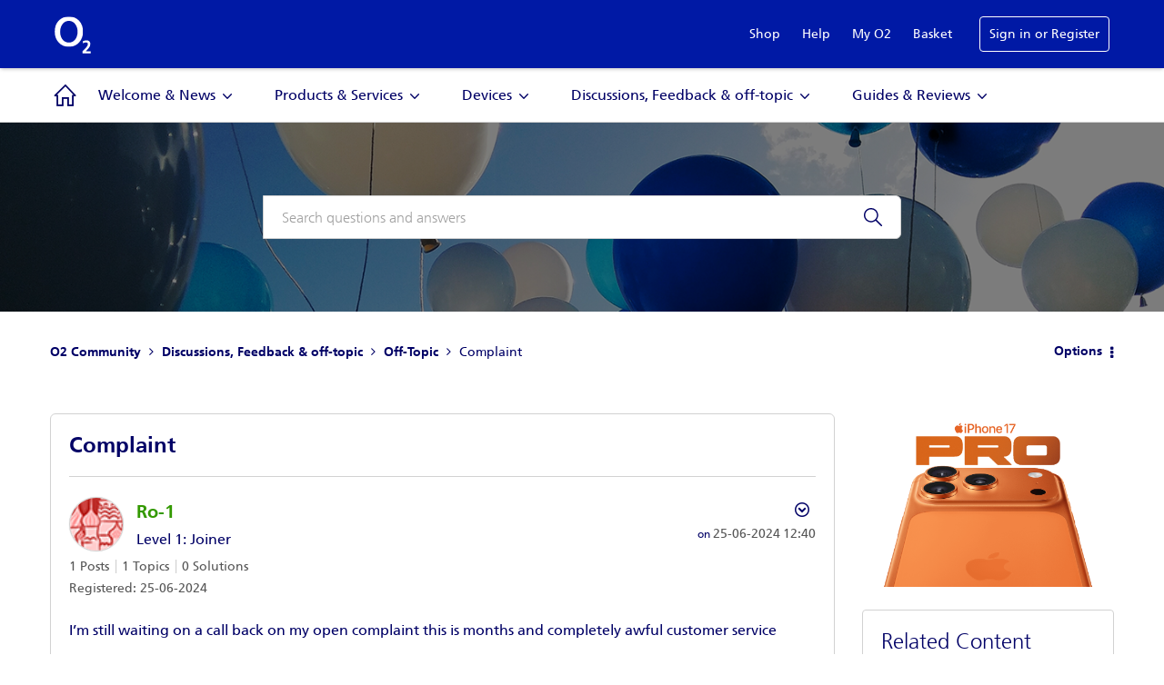

--- FILE ---
content_type: text/html; charset=UTF-8
request_url: https://community.o2.co.uk/t5/Off-Topic/Complaint/td-p/1728248
body_size: 1868
content:
<!DOCTYPE html>
<html lang="en">
<head>
    <meta charset="utf-8">
    <meta name="viewport" content="width=device-width, initial-scale=1">
    <title></title>
    <style>
        body {
            font-family: "Arial";
        }
    </style>
    <script type="text/javascript">
    window.awsWafCookieDomainList = [];
    window.gokuProps = {
"key":"AQIDAHjcYu/GjX+QlghicBgQ/7bFaQZ+m5FKCMDnO+vTbNg96AHqDSf7dyseAvxXfff+th73AAAAfjB8BgkqhkiG9w0BBwagbzBtAgEAMGgGCSqGSIb3DQEHATAeBglghkgBZQMEAS4wEQQMBbAhfC6rywEJSQLoAgEQgDvkSovwKw8drqzo35BraWInANBuiYC/Ydi42ZvWJEuM09r4GJbJcSPceJYTDcFO+WT1lARbyvQfSSoHfg==",
          "iv":"D549dwCuHgAACiMb",
          "context":"gMpFHqWLn1z833CJVrgRkwmr/yEqp3mIVlrFa0bhML1OxF/wYAdw/E2Niqx2AgeBD/G9szkgKveAmMJ9T0alkJuDEw15WvRL9x03i/PvEbmEhCjhwnSkqxWt6eyd2815NJdGF1veUZGME7bIGI9Xvu9Kxken/JxiziLUrZpuuU9nAwTTs1JTrMMCyDLA5y7GF2IqWAGyc7D3xg/rwCqFRu00FsiR1qEWa3199COxJDlbSLym/RMRHBSoNfuzdMxqX9ogAdbsOiic5NcTFb5N6BxpdAFW59tXKGNtFtdwgILempr8dU3olloU4UtBcYYgBmIffI5/mgCioVYFgsLhsSIipxE4bC/HVM2KqF5k90VMB+Ppc4OowmmuwObra2ybicpEFQSgIDUw52lk2FMG8lE1Mg=="
};
    </script>
    <script src="https://bc0439715fa6.967eb88d.us-east-2.token.awswaf.com/bc0439715fa6/033bd40f06d7/6513ae194112/challenge.js"></script>
</head>
<body>
    <div id="challenge-container"></div>
    <script type="text/javascript">
        AwsWafIntegration.saveReferrer();
        AwsWafIntegration.checkForceRefresh().then((forceRefresh) => {
            if (forceRefresh) {
                AwsWafIntegration.forceRefreshToken().then(() => {
                    window.location.reload(true);
                });
            } else {
                AwsWafIntegration.getToken().then(() => {
                    window.location.reload(true);
                });
            }
        });
    </script>
    <noscript>
        <h1>JavaScript is disabled</h1>
        In order to continue, we need to verify that you're not a robot.
        This requires JavaScript. Enable JavaScript and then reload the page.
    </noscript>
</body>
</html>